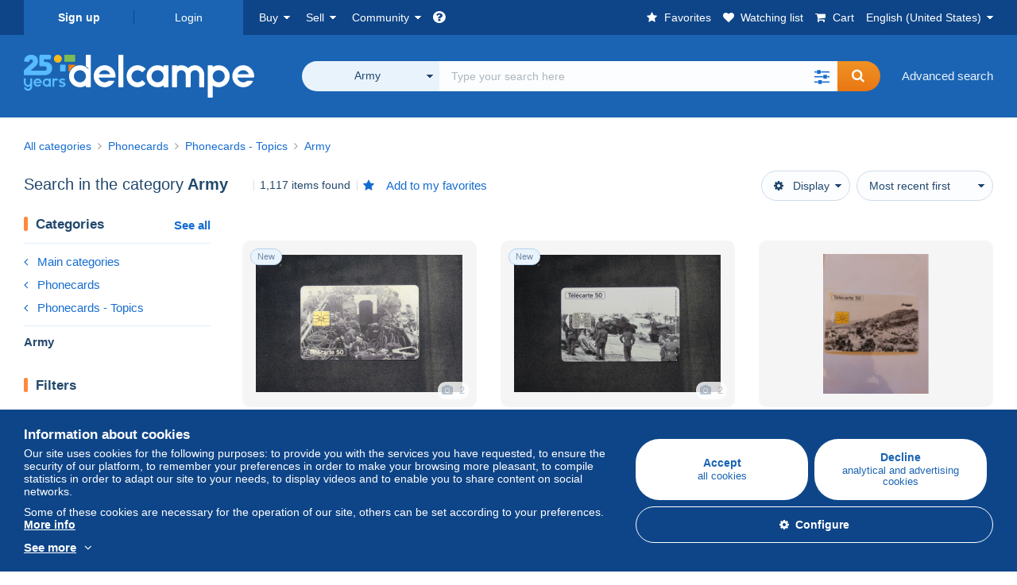

--- FILE ---
content_type: application/javascript
request_url: https://www.delcampe.net/build/default/js/watching-list.a73373.js
body_size: 2592
content:
(self.webpackChunkmarketplace=self.webpackChunkmarketplace||[]).push([[2877],{1469:(t,e,r)=>{"use strict";var n=r(87433);t.exports=function(t,e){return new(n(t))(0===e?0:e)}},2360:(t,e,r)=>{"use strict";var n,a=r(28551),c=r(96801),o=r(88727),i=r(30421),s=r(20397),u=r(4055),d=r(66119),l="prototype",f="script",v=d("IE_PROTO"),m=function(){},p=function(t){return"<"+f+">"+t+"</"+f+">"},h=function(t){t.write(p("")),t.close();var e=t.parentWindow.Object;return t=null,e},y=function(){try{n=new ActiveXObject("htmlfile")}catch(t){}var t,e,r;y="undefined"!=typeof document?document.domain&&n?h(n):(e=u("iframe"),r="java"+f+":",e.style.display="none",s.appendChild(e),e.src=String(r),(t=e.contentWindow.document).open(),t.write(p("document.F=Object")),t.close(),t.F):h(n);for(var a=o.length;a--;)delete y[l][o[a]];return y()};i[v]=!0,t.exports=Object.create||function(t,e){var r;return null!==t?(m[l]=a(t),r=new m,m[l]=null,r[v]=t):r=y(),void 0===e?r:c.f(r,e)}},6469:(t,e,r)=>{"use strict";var n=r(78227),a=r(2360),c=r(24913).f,o=n("unscopables"),i=Array.prototype;void 0===i[o]&&c(i,o,{configurable:!0,value:a(null)}),t.exports=function(t){i[o][t]=!0}},20397:(t,e,r)=>{"use strict";var n=r(97751);t.exports=n("document","documentElement")},21305:(t,e,r)=>{var n=r(74692);r(50113),r(26099);var a="[data-add-or-remove-watch-item]",c="[data-watch-item]";n(c).length&&n(document).on("click","[data-add-or-remove-watch-item]",(function(){var t=n(event.target).is(a)?n(event.target):n(event.target).parents(a),e=t.parents(c);n.ajax({url:t.data("url"),dataType:"json",async:!1,data:{source:t.data("source")},success:function(t){e.find(a).each((function(){var e=n(this),r=e.data("source");"link"===r?e.parent("[data-watch-item-content]").html(t.content_link):"button"===r?e.parent("[data-watch-item-content]").html(t.content_button):e.parent("[data-watch-item-content]").html(t.content_icon)})),n("[data-follow-count]").html(t.follow_text)}}),e.find(".item-action").toggleClass("has-watched-item")}))},24110:(t,e,r)=>{var n=r(74692);n('[data-note="watching-list"]').length&&(n(document).on("change","select[data-type-watching-list], select[data-sort-watching-list], select[data-order-watching-list]",(function(){n("form[data-watched-item-search]").submit()})),n("[data-delete-watch-item]").on("click",(function(t){t.preventDefault();var e=t.currentTarget,r=n(e).data("delete-watch-item");n.ajax({url:r,dataType:"json"}).done((function(t){if(0===t.errors.length){var r=n(e).parents("[data-watched-item-container]");n(r).fadeOut("slow",(function(){n(this).remove()}))}}))})),n("[data-form-delay-submit-id]").on("click",(function(t){var e=t.currentTarget,r=n(e).data("form-delay-submit-id"),a=n(e).data("delay"),c=n("div[data-delay-url]").data("delay-url");n.ajax({type:"POST",url:c,data:{id:r,delay:a},dataType:"json",success:function(t){t.error||(n('[data-form-delay-submit-id="'+r+'"]').removeClass("active"),n(e).addClass("active"),n('span[data-dropdown-watched-id="'+r+'"]').html(t.message),n('div[data-dropdown-menu-id="'+r+'"]').removeClass("open"))}})})),n(document).on("click","[data-remove-close-item]",(function(){var t=n("[data-remove-close-item]").data("remove-close-item");n.ajax({url:t,success:function(t){t.error||(n("#remove-closed-items").modal("hide"),location.reload())}})})))},26099:(t,e,r)=>{"use strict";var n=r(92140),a=r(36840),c=r(53179);n||a(Object.prototype,"toString",c,{unsafe:!0})},27476:(t,e,r)=>{"use strict";var n=r(22195),a=r(79504);t.exports=function(t){if("Function"===n(t))return a(t)}},33517:(t,e,r)=>{"use strict";var n=r(79504),a=r(79039),c=r(94901),o=r(36955),i=r(97751),s=r(33706),u=function(){},d=i("Reflect","construct"),l=/^\s*(?:class|function)\b/,f=n(l.exec),v=!l.test(u),m=function(t){if(!c(t))return!1;try{return d(u,[],t),!0}catch(t){return!1}},p=function(t){if(!c(t))return!1;switch(o(t)){case"AsyncFunction":case"GeneratorFunction":case"AsyncGeneratorFunction":return!1}try{return v||!!f(l,s(t))}catch(t){return!0}};p.sham=!0,t.exports=!d||a((function(){var t;return m(m.call)||!m(Object)||!m((function(){t=!0}))||t}))?p:m},34376:(t,e,r)=>{"use strict";var n=r(22195);t.exports=Array.isArray||function(t){return"Array"===n(t)}},36955:(t,e,r)=>{"use strict";var n=r(92140),a=r(94901),c=r(22195),o=r(78227)("toStringTag"),i=Object,s="Arguments"===c(function(){return arguments}());t.exports=n?c:function(t){var e,r,n;return void 0===t?"Undefined":null===t?"Null":"string"==typeof(r=function(t,e){try{return t[e]}catch(t){}}(e=i(t),o))?r:s?c(e):"Object"===(n=c(e))&&a(e.callee)?"Arguments":n}},50113:(t,e,r)=>{"use strict";var n=r(46518),a=r(59213).find,c=r(6469),o="find",i=!0;o in[]&&Array(1)[o]((function(){i=!1})),n({target:"Array",proto:!0,forced:i},{find:function(t){return a(this,t,arguments.length>1?arguments[1]:void 0)}}),c(o)},53179:(t,e,r)=>{"use strict";var n=r(92140),a=r(36955);t.exports=n?{}.toString:function(){return"[object "+a(this)+"]"}},59213:(t,e,r)=>{"use strict";var n=r(76080),a=r(79504),c=r(47055),o=r(48981),i=r(26198),s=r(1469),u=a([].push),d=function(t){var e=1===t,r=2===t,a=3===t,d=4===t,l=6===t,f=7===t,v=5===t||l;return function(m,p,h,y){for(var w,g,b=o(m),j=c(b),x=i(j),O=n(p,h),k=0,A=y||s,T=e?A(m,x):r||f?A(m,0):void 0;x>k;k++)if((v||k in j)&&(g=O(w=j[k],k,b),t))if(e)T[k]=g;else if(g)switch(t){case 3:return!0;case 5:return w;case 6:return k;case 2:u(T,w)}else switch(t){case 4:return!1;case 7:u(T,w)}return l?-1:a||d?d:T}};t.exports={forEach:d(0),map:d(1),filter:d(2),some:d(3),every:d(4),find:d(5),findIndex:d(6),filterReject:d(7)}},71072:(t,e,r)=>{"use strict";var n=r(61828),a=r(88727);t.exports=Object.keys||function(t){return n(t,a)}},76080:(t,e,r)=>{"use strict";var n=r(27476),a=r(79306),c=r(40616),o=n(n.bind);t.exports=function(t,e){return a(t),void 0===e?t:c?o(t,e):function(){return t.apply(e,arguments)}}},87433:(t,e,r)=>{"use strict";var n=r(34376),a=r(33517),c=r(20034),o=r(78227)("species"),i=Array;t.exports=function(t){var e;return n(t)&&(e=t.constructor,(a(e)&&(e===i||n(e.prototype))||c(e)&&null===(e=e[o]))&&(e=void 0)),void 0===e?i:e}},92140:(t,e,r)=>{"use strict";var n={};n[r(78227)("toStringTag")]="z",t.exports="[object z]"===String(n)},96801:(t,e,r)=>{"use strict";var n=r(43724),a=r(48686),c=r(24913),o=r(28551),i=r(25397),s=r(71072);e.f=n&&!a?Object.defineProperties:function(t,e){o(t);for(var r,n=i(e),a=s(e),u=a.length,d=0;u>d;)c.f(t,r=a[d++],n[r]);return t}}},t=>{var e=e=>t(t.s=e);t.O(0,[4692,6518],(()=>(e(21305),e(24110))));t.O()}]);